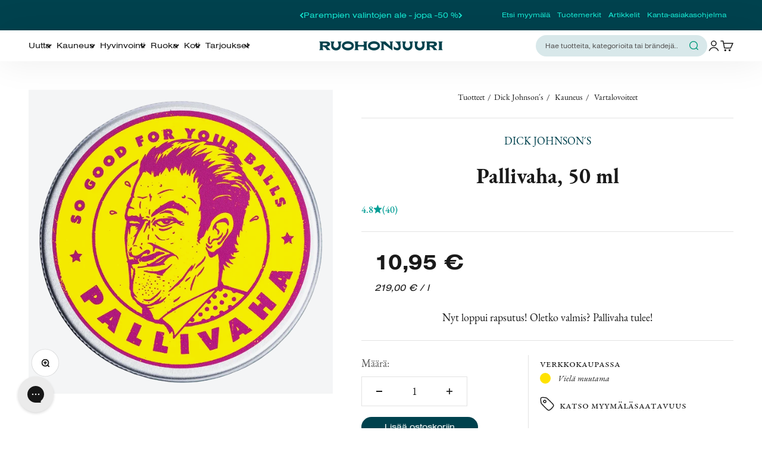

--- FILE ---
content_type: text/javascript
request_url: https://www.ruohonjuuri.fi/cdn/shop/t/209/assets/store-checker.js?v=51479892294304548561746605955
body_size: 455
content:
document.addEventListener("DOMContentLoaded",function(){const availabilityMap={good:{class:"good",text:"Hyvin saatavilla"},low:{class:"low",text:"Viel\xE4 muutama"},"out of stock":{class:"out-of-stock",text:"Ei saatavilla"},default:{class:"not-available",text:"Ei saatavilla"}},currentProductId=document.querySelector("[data-product-id]")?.getAttribute("data-product-id"),statusLocations=document.querySelectorAll(".single_store");statusLocations.forEach(location=>{location.addEventListener("click",function(){statusLocations.forEach(loc=>loc.classList.remove("highlight")),location.classList.add("highlight");const storeData={city:location.getAttribute("data-city"),name:location.getAttribute("data-name"),availability:location.getAttribute("data-availability"),productId:currentProductId};localStorage.setItem("storeData",JSON.stringify(storeData)),updateStoreDisplay()})});function updateStoreDisplay(){const retrievedStoreData=JSON.parse(localStorage.getItem("storeData")),targetDiv=document.querySelector("#target-item");console.log("STORAGE DATA USED:",retrievedStoreData);const currentProductId2=document.querySelector("[data-product-id]")?.getAttribute("data-product-id");console.log(currentProductId2,"SECOND ID");const availableStores=[...document.querySelectorAll(".single_store")].map(store=>({name:store.getAttribute("data-name"),availability:store.getAttribute("data-availability")}));if(retrievedStoreData&&retrievedStoreData.productId!==currentProductId2){const matchingStore=availableStores.find(store=>store.name===retrievedStoreData.name);if(matchingStore)console.log("Switching products, updating availability for existing store."),retrievedStoreData.availability=matchingStore.availability,localStorage.setItem("storeData",JSON.stringify(retrievedStoreData));else{localStorage.removeItem("storeData");return}}if(retrievedStoreData&&targetDiv){let storeDiv=targetDiv.nextElementSibling;if(!storeDiv||!storeDiv.classList.contains("single_store")){storeDiv=document.createElement("div"),storeDiv.className="single_store";const{availability}=retrievedStoreData,{class:statusClass,text:statusText2}=availabilityMap[availability]||availabilityMap.default;storeDiv.innerHTML=`
                    <div class="store-availability-container">
                        <p id="status-location-text" class="status-location"></p>
                        <div class="dots-container" style="display:flex; align-items:center;">
                            <span class="status-dot ${statusClass}"></span>
                            <p is="toggle-button" aria-controls="{{ drawer_id }}" aria-expanded="false" id="status-location-status">
                                ${statusText2}
                            </p>
                        </div>
                    </div>
                `,targetDiv.insertAdjacentElement("afterend",storeDiv)}storeDiv.querySelector(".status-location").textContent=`${retrievedStoreData.city}: ${retrievedStoreData.name}`;const statusDot=storeDiv.querySelector(".status-dot");statusDot.classList.forEach(className=>{className!=="status-dot"&&statusDot.classList.remove(className)});let safeClassName=retrievedStoreData.availability.replace(/\s+/g,"-");statusDot.classList.add(safeClassName);const statusText=storeDiv.querySelector("#status-location-status"),availabilityData=availabilityMap[retrievedStoreData.availability]||availabilityMap.default;statusText.textContent=availabilityData.text}}updateStoreDisplay(),window.addEventListener("storage",function(event){event.key==="storeData"&&updateStoreDisplay()})});
//# sourceMappingURL=/cdn/shop/t/209/assets/store-checker.js.map?v=51479892294304548561746605955
